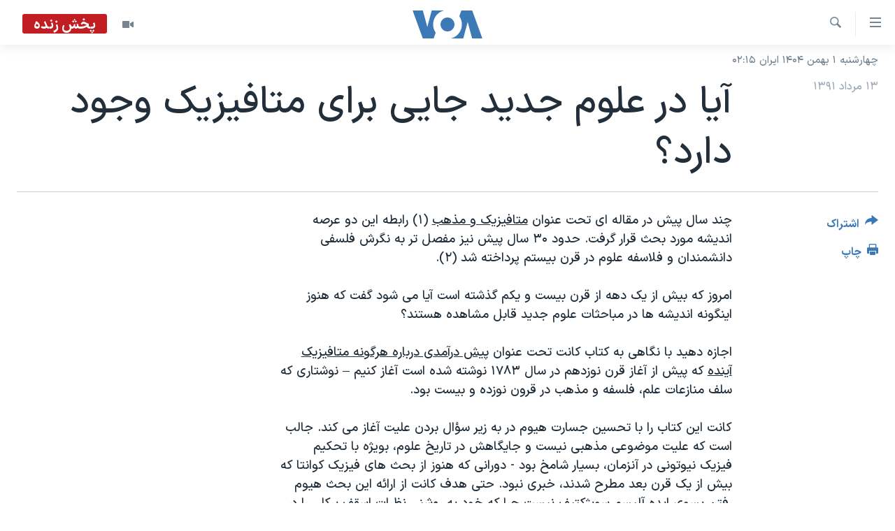

--- FILE ---
content_type: text/html; charset=utf-8
request_url: https://ir.voanews.com/a/1454271.html
body_size: 12186
content:

<!DOCTYPE html>
<html lang="fa" dir="rtl" class="no-js">
<head>
<link href="/Content/responsive/VOA/fa-IR/VOA-fa-IR.css?&amp;av=0.0.0.0&amp;cb=306" rel="stylesheet"/>
<script src="https://tags.voanews.com/voa-pangea/prod/utag.sync.js"></script> <script type='text/javascript' src='https://www.youtube.com/iframe_api' async></script>
<script type="text/javascript">
//a general 'js' detection, must be on top level in <head>, due to CSS performance
document.documentElement.className = "js";
var cacheBuster = "306";
var appBaseUrl = "/";
var imgEnhancerBreakpoints = [0, 144, 256, 408, 650, 1023, 1597];
var isLoggingEnabled = false;
var isPreviewPage = false;
var isLivePreviewPage = false;
if (!isPreviewPage) {
window.RFE = window.RFE || {};
window.RFE.cacheEnabledByParam = window.location.href.indexOf('nocache=1') === -1;
const url = new URL(window.location.href);
const params = new URLSearchParams(url.search);
// Remove the 'nocache' parameter
params.delete('nocache');
// Update the URL without the 'nocache' parameter
url.search = params.toString();
window.history.replaceState(null, '', url.toString());
} else {
window.addEventListener('load', function() {
const links = window.document.links;
for (let i = 0; i < links.length; i++) {
links[i].href = '#';
links[i].target = '_self';
}
})
}
var pwaEnabled = false;
var swCacheDisabled;
</script>
<meta charset="utf-8" />
<title>آيا در علوم جديد جايی برای متافيزيک وجود دارد؟</title>
<meta name="description" content="چند سال پيش در مقاله ای تحت عنوان متافيزيک و مذهب (۱) رابطه اين دو عرصه انديشه مورد بحث قرار گرفت. حدود ٣۰ سال پيش نيز مفصل تر به نگرش فلسفی دانشمندان و فلاسفه علوم در قرن بيستم پرداخته شد (٢).
امروز که بيش از يک دهه از قرن بيست و يکم گذشته است آيا می شود گفت که هنوز اينگونه انديشه ها در..." />
<meta name="keywords" content="متافيزيک، علوم جديد، فيزيک کوانتا، ست لويد, کانت، فلسفه علم، پوپر" />
<meta name="viewport" content="width=device-width, initial-scale=1.0" />
<meta http-equiv="X-UA-Compatible" content="IE=edge" />
<meta name="robots" content="max-image-preview:large"><meta property="fb:pages" content="76683931440" />
<meta name="msvalidate.01" content="3286EE554B6F672A6F2E608C02343C0E" />
<link href="https://ir.voanews.com/a/1454271.html" rel="canonical" />
<meta name="apple-mobile-web-app-title" content="صدای آمریکا" />
<meta name="apple-mobile-web-app-status-bar-style" content="black" />
<meta name="apple-itunes-app" content="app-id=1334373695, app-argument=//1454271.rtl" />
<meta content="آيا در علوم جديد جايی برای متافيزيک وجود دارد؟" property="og:title" />
<meta content="چند سال پيش در مقاله ای تحت عنوان متافيزيک و مذهب (۱) رابطه اين دو عرصه انديشه مورد بحث قرار گرفت. حدود ٣۰ سال پيش نيز مفصل تر به نگرش فلسفی دانشمندان و فلاسفه علوم در قرن بيستم پرداخته شد (٢).
امروز که بيش از يک دهه از قرن بيست و يکم گذشته است آيا می شود گفت که هنوز اينگونه انديشه ها در..." property="og:description" />
<meta content="article" property="og:type" />
<meta content="https://ir.voanews.com/a/1454271.html" property="og:url" />
<meta content="صدای آمریکا" property="og:site_name" />
<meta content="https://www.facebook.com/voafarsi" property="article:publisher" />
<meta content="https://ir.voanews.com/Content/responsive/VOA/img/top_logo_news.png" property="og:image" />
<meta content="640" property="og:image:width" />
<meta content="640" property="og:image:height" />
<meta content="site logo" property="og:image:alt" />
<meta content="110459702443185" property="fb:app_id" />
<meta content="summary_large_image" name="twitter:card" />
<meta content="@VOAfarsi" name="twitter:site" />
<meta content="https://ir.voanews.com/Content/responsive/VOA/img/top_logo_news.png" name="twitter:image" />
<meta content="آيا در علوم جديد جايی برای متافيزيک وجود دارد؟" name="twitter:title" />
<meta content="چند سال پيش در مقاله ای تحت عنوان متافيزيک و مذهب (۱) رابطه اين دو عرصه انديشه مورد بحث قرار گرفت. حدود ٣۰ سال پيش نيز مفصل تر به نگرش فلسفی دانشمندان و فلاسفه علوم در قرن بيستم پرداخته شد (٢).
امروز که بيش از يک دهه از قرن بيست و يکم گذشته است آيا می شود گفت که هنوز اينگونه انديشه ها در..." name="twitter:description" />
<link rel="amphtml" href="https://ir.voanews.com/amp/1454271.html" />
<script type="application/ld+json">{"articleSection":"","isAccessibleForFree":true,"headline":"آيا در علوم جديد جايی برای متافيزيک وجود دارد؟","inLanguage":"fa-IR","keywords":"متافيزيک، علوم جديد، فيزيک کوانتا، ست لويد, کانت، فلسفه علم، پوپر","author":{"@type":"Person","name":"صدای آمریکا"},"datePublished":"2012-08-03 10:40:02Z","dateModified":"2012-08-05 13:56:02Z","publisher":{"logo":{"width":512,"height":220,"@type":"ImageObject","url":"https://ir.voanews.com/Content/responsive/VOA/fa-IR/img/logo.png"},"@type":"NewsMediaOrganization","url":"https://ir.voanews.com","sameAs":["https://www.facebook.com/voafarsi","https://telegram.me/farsivoa","https://twitter.com/VOAfarsi","https://www.youtube.com/voafarsi","https://instagram.com/voafarsi/","\r\n\r\nhttps://www.threads.net/@voafarsi"],"name":"صدای آمریکا","alternateName":"صدای آمریکا"},"@context":"https://schema.org","@type":"NewsArticle","mainEntityOfPage":"https://ir.voanews.com/a/1454271.html","url":"https://ir.voanews.com/a/1454271.html","description":"چند سال پيش در مقاله ای تحت عنوان متافيزيک و مذهب (۱) رابطه اين دو عرصه انديشه مورد بحث قرار گرفت. حدود ٣۰ سال پيش نيز مفصل تر به نگرش فلسفی دانشمندان و فلاسفه علوم در قرن بيستم پرداخته شد (٢).\r\n\r\n امروز که بيش از يک دهه از قرن بيست و يکم گذشته است آيا می شود گفت که هنوز اينگونه انديشه ها در...","image":{"width":1080,"height":608,"@type":"ImageObject","url":"https://gdb.voanews.com/38CEF907-F6F1-40A7-AC67-CDE6A3271344_w1080_h608.png"},"name":"آيا در علوم جديد جايی برای متافيزيک وجود دارد؟"}</script>
<script src="/Scripts/responsive/infographics.b?v=dVbZ-Cza7s4UoO3BqYSZdbxQZVF4BOLP5EfYDs4kqEo1&amp;av=0.0.0.0&amp;cb=306"></script>
<script src="/Scripts/responsive/loader.b?v=Q26XNwrL6vJYKjqFQRDnx01Lk2pi1mRsuLEaVKMsvpA1&amp;av=0.0.0.0&amp;cb=306"></script>
<link rel="icon" type="image/svg+xml" href="/Content/responsive/VOA/img/webApp/favicon.svg" />
<link rel="alternate icon" href="/Content/responsive/VOA/img/webApp/favicon.ico" />
<link rel="apple-touch-icon" sizes="152x152" href="/Content/responsive/VOA/img/webApp/ico-152x152.png" />
<link rel="apple-touch-icon" sizes="144x144" href="/Content/responsive/VOA/img/webApp/ico-144x144.png" />
<link rel="apple-touch-icon" sizes="114x114" href="/Content/responsive/VOA/img/webApp/ico-114x114.png" />
<link rel="apple-touch-icon" sizes="72x72" href="/Content/responsive/VOA/img/webApp/ico-72x72.png" />
<link rel="apple-touch-icon-precomposed" href="/Content/responsive/VOA/img/webApp/ico-57x57.png" />
<link rel="icon" sizes="192x192" href="/Content/responsive/VOA/img/webApp/ico-192x192.png" />
<link rel="icon" sizes="128x128" href="/Content/responsive/VOA/img/webApp/ico-128x128.png" />
<meta name="msapplication-TileColor" content="#ffffff" />
<meta name="msapplication-TileImage" content="/Content/responsive/VOA/img/webApp/ico-144x144.png" />
<link rel="alternate" type="application/rss+xml" title="VOA - Top Stories [RSS]" href="/api/" />
<link rel="sitemap" type="application/rss+xml" href="/sitemap.xml" />
</head>
<body class=" nav-no-loaded cc_theme pg-article print-lay-article js-category-to-nav nojs-images date-time-enabled">
<script type="text/javascript" >
var analyticsData = {url:"https://ir.voanews.com/a/1454271.html",property_id:"476",article_uid:"1454271",page_title:"آيا در علوم جديد جايی برای متافيزيک وجود دارد؟",page_type:"blog",content_type:"article",subcontent_type:"blog",last_modified:"2012-08-05 13:56:02Z",pub_datetime:"2012-08-03 10:40:02Z",pub_year:"2012",pub_month:"08",pub_day:"03",pub_hour:"10",pub_weekday:"Friday",section:"blog",english_section:"",byline:"",categories:"",tags:"متافيزيک، علوم جديد، فيزيک کوانتا، ست لويد;کانت، فلسفه علم، پوپر",domain:"ir.voanews.com",language:"Persian",language_service:"VOA Persian",platform:"web",copied:"no",copied_article:"",copied_title:"",runs_js:"Yes",cms_release:"8.44.0.0.306",enviro_type:"prod",slug:"",entity:"VOA",short_language_service:"PER",platform_short:"W",page_name:"آيا در علوم جديد جايی برای متافيزيک وجود دارد؟"};
</script>
<noscript><iframe src="https://www.googletagmanager.com/ns.html?id=GTM-N8MP7P" height="0" width="0" style="display:none;visibility:hidden"></iframe></noscript><script type="text/javascript" data-cookiecategory="analytics">
var gtmEventObject = Object.assign({}, analyticsData, {event: 'page_meta_ready'});window.dataLayer = window.dataLayer || [];window.dataLayer.push(gtmEventObject);
if (top.location === self.location) { //if not inside of an IFrame
var renderGtm = "true";
if (renderGtm === "true") {
(function(w,d,s,l,i){w[l]=w[l]||[];w[l].push({'gtm.start':new Date().getTime(),event:'gtm.js'});var f=d.getElementsByTagName(s)[0],j=d.createElement(s),dl=l!='dataLayer'?'&l='+l:'';j.async=true;j.src='//www.googletagmanager.com/gtm.js?id='+i+dl;f.parentNode.insertBefore(j,f);})(window,document,'script','dataLayer','GTM-N8MP7P');
}
}
</script>
<!--Analytics tag js version start-->
<script type="text/javascript" data-cookiecategory="analytics">
var utag_data = Object.assign({}, analyticsData, {});
if(typeof(TealiumTagFrom)==='function' && typeof(TealiumTagSearchKeyword)==='function') {
var utag_from=TealiumTagFrom();var utag_searchKeyword=TealiumTagSearchKeyword();
if(utag_searchKeyword!=null && utag_searchKeyword!=='' && utag_data["search_keyword"]==null) utag_data["search_keyword"]=utag_searchKeyword;if(utag_from!=null && utag_from!=='') utag_data["from"]=TealiumTagFrom();}
if(window.top!== window.self&&utag_data.page_type==="snippet"){utag_data.page_type = 'iframe';}
try{if(window.top!==window.self&&window.self.location.hostname===window.top.location.hostname){utag_data.platform = 'self-embed';utag_data.platform_short = 'se';}}catch(e){if(window.top!==window.self&&window.self.location.search.includes("platformType=self-embed")){utag_data.platform = 'cross-promo';utag_data.platform_short = 'cp';}}
(function(a,b,c,d){ a="https://tags.voanews.com/voa-pangea/prod/utag.js"; b=document;c="script";d=b.createElement(c);d.src=a;d.type="text/java"+c;d.async=true; a=b.getElementsByTagName(c)[0];a.parentNode.insertBefore(d,a); })();
</script>
<!--Analytics tag js version end-->
<!-- Analytics tag management NoScript -->
<noscript>
<img style="position: absolute; border: none;" src="https://ssc.voanews.com/b/ss/bbgprod,bbgentityvoa/1/G.4--NS/1891438303?pageName=voa%3aper%3aw%3ablog%3a%d8%a2%d9%8a%d8%a7%20%d8%af%d8%b1%20%d8%b9%d9%84%d9%88%d9%85%20%d8%ac%d8%af%d9%8a%d8%af%20%d8%ac%d8%a7%d9%8a%db%8c%20%d8%a8%d8%b1%d8%a7%db%8c%20%d9%85%d8%aa%d8%a7%d9%81%d9%8a%d8%b2%d9%8a%da%a9%20%d9%88%d8%ac%d9%88%d8%af%20%d8%af%d8%a7%d8%b1%d8%af%d8%9f&amp;c6=%d8%a2%d9%8a%d8%a7%20%d8%af%d8%b1%20%d8%b9%d9%84%d9%88%d9%85%20%d8%ac%d8%af%d9%8a%d8%af%20%d8%ac%d8%a7%d9%8a%db%8c%20%d8%a8%d8%b1%d8%a7%db%8c%20%d9%85%d8%aa%d8%a7%d9%81%d9%8a%d8%b2%d9%8a%da%a9%20%d9%88%d8%ac%d9%88%d8%af%20%d8%af%d8%a7%d8%b1%d8%af%d8%9f&amp;v36=8.44.0.0.306&amp;v6=D=c6&amp;g=https%3a%2f%2fir.voanews.com%2fa%2f1454271.html&amp;c1=D=g&amp;v1=D=g&amp;events=event1,event52&amp;c16=voa%20persian&amp;v16=D=c16&amp;ch=blog&amp;c15=persian&amp;v15=D=c15&amp;c4=article&amp;v4=D=c4&amp;c14=1454271&amp;v14=D=c14&amp;v20=no&amp;c17=web&amp;v17=D=c17&amp;mcorgid=518abc7455e462b97f000101%40adobeorg&amp;server=ir.voanews.com&amp;pageType=D=c4&amp;ns=bbg&amp;v29=D=server&amp;v25=voa&amp;v30=476&amp;v105=D=User-Agent " alt="analytics" width="1" height="1" /></noscript>
<!-- End of Analytics tag management NoScript -->
<!--*** Accessibility links - For ScreenReaders only ***-->
<section>
<div class="sr-only">
<h2>لینکهای قابل دسترسی</h2>
<ul>
<li><a href="#content" data-disable-smooth-scroll="1">جهش به محتوای اصلی</a></li>
<li><a href="#navigation" data-disable-smooth-scroll="1">جهش به صفحه اصلی </a></li>
<li><a href="#txtHeaderSearch" data-disable-smooth-scroll="1">جهش به جستجو</a></li>
</ul>
</div>
</section>
<div dir="rtl">
<div id="page">
<aside>
<div class="c-lightbox overlay-modal">
<div class="c-lightbox__intro">
<h2 class="c-lightbox__intro-title"></h2>
<button class="btn btn--rounded c-lightbox__btn c-lightbox__intro-next" title="بعدی">
<span class="ico ico--rounded ico-chevron-forward"></span>
<span class="sr-only">بعدی</span>
</button>
</div>
<div class="c-lightbox__nav">
<button class="btn btn--rounded c-lightbox__btn c-lightbox__btn--close" title="ببندید">
<span class="ico ico--rounded ico-close"></span>
<span class="sr-only">ببندید</span>
</button>
<button class="btn btn--rounded c-lightbox__btn c-lightbox__btn--prev" title="قبلی">
<span class="ico ico--rounded ico-chevron-backward"></span>
<span class="sr-only">قبلی</span>
</button>
<button class="btn btn--rounded c-lightbox__btn c-lightbox__btn--next" title="بعدی">
<span class="ico ico--rounded ico-chevron-forward"></span>
<span class="sr-only">بعدی</span>
</button>
</div>
<div class="c-lightbox__content-wrap">
<figure class="c-lightbox__content">
<span class="c-spinner c-spinner--lightbox">
<img src="/Content/responsive/img/player-spinner.png"
alt="لطفأ صبر کنيد"
title="لطفأ صبر کنيد" />
</span>
<div class="c-lightbox__img">
<div class="thumb">
<img src="" alt="" />
</div>
</div>
<figcaption>
<div class="c-lightbox__info c-lightbox__info--foot">
<span class="c-lightbox__counter"></span>
<span class="caption c-lightbox__caption"></span>
</div>
</figcaption>
</figure>
</div>
<div class="hidden">
<div class="content-advisory__box content-advisory__box--lightbox">
<span class="content-advisory__box-text">هشدار: این تصویر ممکن است برای شما دلخراش باشد.</span>
<button class="btn btn--transparent content-advisory__box-btn m-t-md" value="text" type="button">
<span class="btn__text">
برای دیدن، اینجا را کلیک کنید
</span>
</button>
</div>
</div>
</div>
<div class="print-dialogue">
<div class="container">
<h3 class="print-dialogue__title section-head">گزینه‌های چاپ</h3>
<div class="print-dialogue__opts">
<ul class="print-dialogue__opt-group">
<li class="form__group form__group--checkbox">
<input class="form__check " id="checkboxImages" name="checkboxImages" type="checkbox" checked="checked" />
<label for="checkboxImages" class="form__label m-t-md">عکس</label>
</li>
<li class="form__group form__group--checkbox">
<input class="form__check " id="checkboxMultimedia" name="checkboxMultimedia" type="checkbox" checked="checked" />
<label for="checkboxMultimedia" class="form__label m-t-md">چند رسانه‌ای</label>
</li>
</ul>
<ul class="print-dialogue__opt-group">
<li class="form__group form__group--checkbox">
<input class="form__check " id="checkboxEmbedded" name="checkboxEmbedded" type="checkbox" checked="checked" />
<label for="checkboxEmbedded" class="form__label m-t-md">محتوای پیوست</label>
</li>
<li class="form__group form__group--checkbox">
<input class="form__check " id="checkboxComments" name="checkboxComments" type="checkbox" />
<label for="checkboxComments" class="form__label m-t-md">نظرات</label>
</li>
</ul>
</div>
<div class="print-dialogue__buttons">
<button class="btn btn--secondary close-button" type="button" title="لغو ">
<span class="btn__text ">لغو </span>
</button>
<button class="btn btn-cust-print m-l-sm" type="button" title="چاپ">
<span class="btn__text ">چاپ</span>
</button>
</div>
</div>
</div>
<div class="ctc-message pos-fix">
<div class="ctc-message__inner">لینک در حافظه ذخیره شد</div>
</div>
</aside>
<div class="hdr-20 hdr-20--big">
<div class="hdr-20__inner">
<div class="hdr-20__max pos-rel">
<div class="hdr-20__side hdr-20__side--primary d-flex">
<label data-for="main-menu-ctrl" data-switcher-trigger="true" data-switch-target="main-menu-ctrl" class="burger hdr-trigger pos-rel trans-trigger" data-trans-evt="click" data-trans-id="menu">
<span class="ico ico-close hdr-trigger__ico hdr-trigger__ico--close burger__ico burger__ico--close"></span>
<span class="ico ico-menu hdr-trigger__ico hdr-trigger__ico--open burger__ico burger__ico--open"></span>
</label>
<div class="menu-pnl pos-fix trans-target" data-switch-target="main-menu-ctrl" data-trans-id="menu">
<div class="menu-pnl__inner">
<nav class="main-nav menu-pnl__item menu-pnl__item--first">
<ul class="main-nav__list accordeon" data-analytics-tales="false" data-promo-name="link" data-location-name="nav,secnav">
<li class="main-nav__item">
<a class="main-nav__item-name main-nav__item-name--link" href="/" title="خانه" >خانه</a>
</li>
<li class="main-nav__item accordeon__item" data-switch-target="menu-item-790">
<label class="main-nav__item-name main-nav__item-name--label accordeon__control-label" data-switcher-trigger="true" data-for="menu-item-790">
موضوع ها
<span class="ico ico-chevron-down main-nav__chev"></span>
</label>
<div class="main-nav__sub-list">
<a class="main-nav__item-name main-nav__item-name--link main-nav__item-name--sub" href="/iran" title="ایران" data-item-name="iran" >ایران</a>
<a class="main-nav__item-name main-nav__item-name--link main-nav__item-name--sub" href="/america" title="آمریکا" data-item-name="us" >آمریکا</a>
<a class="main-nav__item-name main-nav__item-name--link main-nav__item-name--sub" href="/world" title="جهان" data-item-name="world" >جهان</a>
<a class="main-nav__item-name main-nav__item-name--link main-nav__item-name--sub" href="/z/1031" title="گزیده‌ها" data-item-name="s_persian_news" >گزیده‌ها</a>
<a class="main-nav__item-name main-nav__item-name--link main-nav__item-name--sub" href="/z/3826" title="ویژه برنامه‌ها" data-item-name="p_special-programs" >ویژه برنامه‌ها</a>
<a class="main-nav__item-name main-nav__item-name--link main-nav__item-name--sub" href="/z/6646" title="ویدیوها" data-item-name="s_videos" >ویدیوها</a>
<a class="main-nav__item-name main-nav__item-name--link main-nav__item-name--sub" href="/z/4264" title="حقوق شهروندی" data-item-name="s_civil-rights" >حقوق شهروندی</a>
<a class="main-nav__item-name main-nav__item-name--link main-nav__item-name--sub" href="/z/1037" title="علم و فناوری" data-item-name="s_persian_news_science-technology" >علم و فناوری</a>
<a class="main-nav__item-name main-nav__item-name--link main-nav__item-name--sub" href="/z/1113" title="گالری عکس" data-item-name="persian_news_photo-galleries" >گالری عکس</a>
<a class="main-nav__item-name main-nav__item-name--link main-nav__item-name--sub" href="/p/6980.html" title="آرشیو پخش زنده" >آرشیو پخش زنده</a>
</div>
</li>
<li class="main-nav__item">
<a class="main-nav__item-name main-nav__item-name--link" href="/programs/tv" title="برنامه های تلویزیونی" >برنامه های تلویزیونی</a>
</li>
<li class="main-nav__item">
<a class="main-nav__item-name main-nav__item-name--link" href="/schedule/tv.html#live-now" title="جدول برنامه ها" >جدول برنامه ها</a>
</li>
<li class="main-nav__item accordeon__item" data-switch-target="menu-item-1810">
<label class="main-nav__item-name main-nav__item-name--label accordeon__control-label" data-switcher-trigger="true" data-for="menu-item-1810">
صفحه‌های ویژه
<span class="ico ico-chevron-down main-nav__chev"></span>
</label>
<div class="main-nav__sub-list">
<a class="main-nav__item-name main-nav__item-name--link main-nav__item-name--sub" href="/p/7055.html" title="صفحه‌های ویژه" >صفحه‌های ویژه</a>
<a class="main-nav__item-name main-nav__item-name--link main-nav__item-name--sub" href="/p/9836.html" title="۲۵۰سالگی آمریکا" data-item-name="America250 project" >۲۵۰سالگی آمریکا</a>
<a class="main-nav__item-name main-nav__item-name--link main-nav__item-name--sub" href="/p/9133.html" title="مستندها" target="_blank" rel="noopener">مستندها</a>
<a class="main-nav__item-name main-nav__item-name--link main-nav__item-name--sub" href="/p/9582.html" title="بایگانی برنامه‌های تلویزیونی" target="_blank" rel="noopener">بایگانی برنامه‌های تلویزیونی</a>
<a class="main-nav__item-name main-nav__item-name--link main-nav__item-name--sub" href="/z/7939" title="انتخابات ریاست جمهوری آمریکا ۲۰۲۴" target="_blank" rel="noopener">انتخابات ریاست جمهوری آمریکا ۲۰۲۴</a>
<a class="main-nav__item-name main-nav__item-name--link main-nav__item-name--sub" href="/p/9307.html" title="حمله جمهوری اسلامی به اسرائیل" data-item-name="M.E. in crisis" >حمله جمهوری اسلامی به اسرائیل</a>
<a class="main-nav__item-name main-nav__item-name--link main-nav__item-name--sub" href="/p/9035.html" title="رمز مهسا" target="_blank" rel="noopener">رمز مهسا</a>
<a class="main-nav__item-name main-nav__item-name--link main-nav__item-name--sub" href="/p/8996.html" title="ورزش زنان در ایران" target="_blank" rel="noopener">ورزش زنان در ایران</a>
<a class="main-nav__item-name main-nav__item-name--link main-nav__item-name--sub" href="/p/8448.html" title="اعتراضات زن، زندگی، آزادی" target="_blank" rel="noopener">اعتراضات زن، زندگی، آزادی</a>
<a class="main-nav__item-name main-nav__item-name--link main-nav__item-name--sub" href="/p/7777.html" title="مجموعه مستندهای دادخواهی" target="_blank" rel="noopener">مجموعه مستندهای دادخواهی</a>
<a class="main-nav__item-name main-nav__item-name--link main-nav__item-name--sub" href="/p/9294.html" title="برنامه‌های نوروز ۱۴۰۳" target="_blank" rel="noopener">برنامه‌های نوروز ۱۴۰۳</a>
<a class="main-nav__item-name main-nav__item-name--link main-nav__item-name--sub" href="/p/7842.html" title="تریبونال مردمی آبان ۹۸" target="_blank" rel="noopener">تریبونال مردمی آبان ۹۸</a>
<a class="main-nav__item-name main-nav__item-name--link main-nav__item-name--sub" href="/p/8330.html" title="دادگاه حمید نوری" target="_blank" rel="noopener">دادگاه حمید نوری</a>
<a class="main-nav__item-name main-nav__item-name--link main-nav__item-name--sub" href="/p/7197.html" title="چهل سال گروگان‌گیری" target="_blank" rel="noopener">چهل سال گروگان‌گیری</a>
<a class="main-nav__item-name main-nav__item-name--link main-nav__item-name--sub" href="/p/6715.html" title="قانون شفافیت دارائی کادر رهبری ایران" target="_blank" rel="noopener">قانون شفافیت دارائی کادر رهبری ایران</a>
<a class="main-nav__item-name main-nav__item-name--link main-nav__item-name--sub" href="/p/7207.html" title="اعتراضات مردمی آبان ۹۸" target="_blank" rel="noopener">اعتراضات مردمی آبان ۹۸</a>
<a class="main-nav__item-name main-nav__item-name--link main-nav__item-name--sub" href="/p/9085.html" title="اسرائیل در جنگ" target="_blank" rel="noopener">اسرائیل در جنگ</a>
<a class="main-nav__item-name main-nav__item-name--link main-nav__item-name--sub" href="/p/9084.html" title="نرگس محمدی برنده جایزه نوبل صلح" target="_blank" rel="noopener">نرگس محمدی برنده جایزه نوبل صلح</a>
<a class="main-nav__item-name main-nav__item-name--link main-nav__item-name--sub" href="/z/1160" title="همایش محافظه‌کاران آمریکا &#171;سی‌پک&#187;" target="_blank" rel="noopener">همایش محافظه‌کاران آمریکا &#171;سی‌پک&#187;</a>
</div>
</li>
</ul>
</nav>
<div class="menu-pnl__item">
<a href="https://learningenglish.voanews.com/" class="menu-pnl__item-link" alt="یادگیری زبان انگلیسی">یادگیری زبان انگلیسی</a>
</div>
<div class="menu-pnl__item menu-pnl__item--social">
<h5 class="menu-pnl__sub-head">دنبال کنید</h5>
<a href="https://www.facebook.com/voafarsi" title="در فیسبوک ما را دنبال کنید" data-analytics-text="follow_on_facebook" class="btn btn--rounded btn--social-inverted menu-pnl__btn js-social-btn btn-facebook" target="_blank" rel="noopener">
<span class="ico ico-facebook-alt ico--rounded"></span>
</a>
<a href="https://telegram.me/farsivoa" title="در تلگرام ما را دنبال کنید" data-analytics-text="follow_on_telegram" class="btn btn--rounded btn--social-inverted menu-pnl__btn js-social-btn btn-telegram" target="_blank" rel="noopener">
<span class="ico ico-telegram ico--rounded"></span>
</a>
<a href="
https://www.threads.net/@voafarsi" title="در تردز ما را دنبال کنید" data-analytics-text="follow_on_threads" class="btn btn--rounded btn--social-inverted menu-pnl__btn js-social-btn btn-threads" target="_blank" rel="noopener">
<span class="ico ico-threads ico--rounded"></span>
</a>
<a href="https://twitter.com/VOAfarsi" title="در ایکس ما را دنبال کنید" data-analytics-text="follow_on_twitter" class="btn btn--rounded btn--social-inverted menu-pnl__btn js-social-btn btn-twitter" target="_blank" rel="noopener">
<span class="ico ico-twitter ico--rounded"></span>
</a>
<a href="https://www.youtube.com/voafarsi" title="در یوتیوب ما را دنبال کنید" data-analytics-text="follow_on_youtube" class="btn btn--rounded btn--social-inverted menu-pnl__btn js-social-btn btn-youtube" target="_blank" rel="noopener">
<span class="ico ico-youtube ico--rounded"></span>
</a>
<a href="https://instagram.com/voafarsi/" title="در اینستاگرام ما را دنبال کنید" data-analytics-text="follow_on_instagram" class="btn btn--rounded btn--social-inverted menu-pnl__btn js-social-btn btn-instagram" target="_blank" rel="noopener">
<span class="ico ico-instagram ico--rounded"></span>
</a>
</div>
<div class="menu-pnl__item">
<a href="/navigation/allsites" class="menu-pnl__item-link">
<span class="ico ico-languages "></span>
زبانهای مختلف
</a>
</div>
</div>
</div>
<label data-for="top-search-ctrl" data-switcher-trigger="true" data-switch-target="top-search-ctrl" class="top-srch-trigger hdr-trigger">
<span class="ico ico-close hdr-trigger__ico hdr-trigger__ico--close top-srch-trigger__ico top-srch-trigger__ico--close"></span>
<span class="ico ico-search hdr-trigger__ico hdr-trigger__ico--open top-srch-trigger__ico top-srch-trigger__ico--open"></span>
</label>
<div class="srch-top srch-top--in-header" data-switch-target="top-search-ctrl">
<div class="container">
<form action="/s" class="srch-top__form srch-top__form--in-header" id="form-topSearchHeader" method="get" role="search"><label for="txtHeaderSearch" class="sr-only">جستجو</label>
<input type="text" id="txtHeaderSearch" name="k" placeholder="متن جستجو ...." accesskey="s" value="" class="srch-top__input analyticstag-event" onkeydown="if (event.keyCode === 13) { FireAnalyticsTagEventOnSearch('search', $dom.get('#txtHeaderSearch')[0].value) }" />
<button title="جستجو" type="submit" class="btn btn--top-srch analyticstag-event" onclick="FireAnalyticsTagEventOnSearch('search', $dom.get('#txtHeaderSearch')[0].value) ">
<span class="ico ico-search"></span>
</button></form>
</div>
</div>
<a href="/" class="main-logo-link">
<img src="/Content/responsive/VOA/fa-IR/img/logo-compact.svg" class="main-logo main-logo--comp" alt="site logo">
<img src="/Content/responsive/VOA/fa-IR/img/logo.svg" class="main-logo main-logo--big" alt="site logo">
</a>
</div>
<div class="hdr-20__side hdr-20__side--secondary d-flex">
<a href="/z/6646" title="ویدیو" class="hdr-20__secondary-item" data-item-name="video">
<span class="ico ico-video hdr-20__secondary-icon"></span>
</a>
<a href="/s" title="جستجو" class="hdr-20__secondary-item hdr-20__secondary-item--search" data-item-name="search">
<span class="ico ico-search hdr-20__secondary-icon hdr-20__secondary-icon--search"></span>
</a>
<div class="hdr-20__secondary-item live-b-drop">
<div class="live-b-drop__off">
<a href="/live/video/86" class="live-b-drop__link" title="پخش زنده" data-item-name="live">
<span class="badge badge--live-btn badge--live">
پخش زنده
</span>
</a>
</div>
<div class="live-b-drop__on hidden">
<label data-for="live-ctrl" data-switcher-trigger="true" data-switch-target="live-ctrl" class="live-b-drop__label pos-rel">
<span class="badge badge--live badge--live-btn">
پخش زنده
</span>
<span class="ico ico-close live-b-drop__label-ico live-b-drop__label-ico--close"></span>
</label>
<div class="live-b-drop__panel" id="targetLivePanelDiv" data-switch-target="live-ctrl"></div>
</div>
</div>
<div class="srch-bottom">
<form action="/s" class="srch-bottom__form d-flex" id="form-bottomSearch" method="get" role="search"><label for="txtSearch" class="sr-only">جستجو</label>
<input type="search" id="txtSearch" name="k" placeholder="متن جستجو ...." accesskey="s" value="" class="srch-bottom__input analyticstag-event" onkeydown="if (event.keyCode === 13) { FireAnalyticsTagEventOnSearch('search', $dom.get('#txtSearch')[0].value) }" />
<button title="جستجو" type="submit" class="btn btn--bottom-srch analyticstag-event" onclick="FireAnalyticsTagEventOnSearch('search', $dom.get('#txtSearch')[0].value) ">
<span class="ico ico-search"></span>
</button></form>
</div>
</div>
<img src="/Content/responsive/VOA/fa-IR/img/logo-print.gif" class="logo-print" alt="site logo">
<img src="/Content/responsive/VOA/fa-IR/img/logo-print_color.png" class="logo-print logo-print--color" alt="site logo">
</div>
</div>
</div>
<script>
if (document.body.className.indexOf('pg-home') > -1) {
var nav2In = document.querySelector('.hdr-20__inner');
var nav2Sec = document.querySelector('.hdr-20__side--secondary');
var secStyle = window.getComputedStyle(nav2Sec);
if (nav2In && window.pageYOffset < 150 && secStyle['position'] !== 'fixed') {
nav2In.classList.add('hdr-20__inner--big')
}
}
</script>
<div class="c-hlights c-hlights--breaking c-hlights--no-item" data-hlight-display="mobile,desktop">
<div class="c-hlights__wrap container p-0">
<div class="c-hlights__nav">
<a role="button" href="#" title="قبلی">
<span class="ico ico-chevron-backward m-0"></span>
<span class="sr-only">قبلی</span>
</a>
<a role="button" href="#" title="بعدی">
<span class="ico ico-chevron-forward m-0"></span>
<span class="sr-only">بعدی</span>
</a>
</div>
<span class="c-hlights__label">
<span class="">خبر فوری</span>
<span class="switcher-trigger">
<label data-for="more-less-1" data-switcher-trigger="true" class="switcher-trigger__label switcher-trigger__label--more p-b-0" title="بیشتر بخوانید">
<span class="ico ico-chevron-down"></span>
</label>
<label data-for="more-less-1" data-switcher-trigger="true" class="switcher-trigger__label switcher-trigger__label--less p-b-0" title="کمتر">
<span class="ico ico-chevron-up"></span>
</label>
</span>
</span>
<ul class="c-hlights__items switcher-target" data-switch-target="more-less-1">
</ul>
</div>
</div> <div class="date-time-area ">
<div class="container">
<span class="date-time">
چهارشنبه ۱ بهمن ۱۴۰۴ ایران ۰۲:۱۵
</span>
</div>
</div>
<div id="content">
<main class="container">
<div class="hdr-container">
<div class="row">
<div class="col-category col-xs-12 col-md-2 pull-left"></div><div class="col-title col-xs-12 col-md-10 pull-right"> <h1 class="title pg-title">
آيا در علوم جديد جايی برای متافيزيک وجود دارد؟
</h1>
</div><div class="col-publishing-details col-xs-12 col-sm-12 col-md-2 pull-left"> <div class="publishing-details ">
<div class="published">
<span class="date" >
<time pubdate="pubdate" datetime="2012-08-03T14:10:02+03:30">
۱۳ مرداد ۱۳۹۱
</time>
</span>
</div>
</div>
</div><div class="col-lg-12 separator"> <div class="separator">
<hr class="title-line" />
</div>
</div>
</div>
</div>
<div class="body-container">
<div class="row">
<div class="col-xs-12 col-md-2 pull-left article-share">
<div class="share--box">
<div class="sticky-share-container" style="display:none">
<div class="container">
<a href="https://ir.voanews.com" id="logo-sticky-share">&nbsp;</a>
<div class="pg-title pg-title--sticky-share">
آيا در علوم جديد جايی برای متافيزيک وجود دارد؟
</div>
<div class="sticked-nav-actions">
<!--This part is for sticky navigation display-->
<p class="buttons link-content-sharing p-0 ">
<button class="btn btn--link btn-content-sharing p-t-0 " id="btnContentSharing" value="text" role="Button" type="" title="گزینه های بیشتر اشتراک گذاری">
<span class="ico ico-share ico--l"></span>
<span class="btn__text ">
اشتراک
</span>
</button>
</p>
<aside class="content-sharing js-content-sharing js-content-sharing--apply-sticky content-sharing--sticky"
role="complementary"
data-share-url="https://ir.voanews.com/a/1454271.html" data-share-title="آيا در علوم جديد جايی برای متافيزيک وجود دارد؟" data-share-text="">
<div class="content-sharing__popover">
<h6 class="content-sharing__title">اشتراک </h6>
<button href="#close" id="btnCloseSharing" class="btn btn--text-like content-sharing__close-btn">
<span class="ico ico-close ico--l"></span>
</button>
<ul class="content-sharing__list">
<li class="content-sharing__item">
<div class="ctc ">
<input type="text" class="ctc__input" readonly="readonly">
<a href="" js-href="https://ir.voanews.com/a/1454271.html" class="content-sharing__link ctc__button">
<span class="ico ico-copy-link ico--rounded ico--s"></span>
<span class="content-sharing__link-text">دریافت لینک</span>
</a>
</div>
</li>
<li class="content-sharing__item">
<a href="https://facebook.com/sharer.php?u=https%3a%2f%2fir.voanews.com%2fa%2f1454271.html"
data-analytics-text="share_on_facebook"
title="Facebook" target="_blank"
class="content-sharing__link js-social-btn">
<span class="ico ico-facebook ico--rounded ico--s"></span>
<span class="content-sharing__link-text">Facebook</span>
</a>
</li>
<li class="content-sharing__item">
<a href="https://telegram.me/share/url?url=https%3a%2f%2fir.voanews.com%2fa%2f1454271.html"
data-analytics-text="share_on_telegram"
title="Telegram" target="_blank"
class="content-sharing__link js-social-btn">
<span class="ico ico-telegram ico--rounded ico--s"></span>
<span class="content-sharing__link-text">Telegram</span>
</a>
</li>
<li class="content-sharing__item">
<a href="https://twitter.com/share?url=https%3a%2f%2fir.voanews.com%2fa%2f1454271.html&amp;text=%d8%a2%d9%8a%d8%a7+%d8%af%d8%b1+%d8%b9%d9%84%d9%88%d9%85+%d8%ac%d8%af%d9%8a%d8%af+%d8%ac%d8%a7%d9%8a%db%8c+%d8%a8%d8%b1%d8%a7%db%8c+%d9%85%d8%aa%d8%a7%d9%81%d9%8a%d8%b2%d9%8a%da%a9+%d9%88%d8%ac%d9%88%d8%af+%d8%af%d8%a7%d8%b1%d8%af%d8%9f"
data-analytics-text="share_on_twitter"
title="Twitter" target="_blank"
class="content-sharing__link js-social-btn">
<span class="ico ico-twitter ico--rounded ico--s"></span>
<span class="content-sharing__link-text">Twitter</span>
</a>
</li>
<li class="content-sharing__item visible-xs-inline-block visible-sm-inline-block">
<a href="whatsapp://send?text=https%3a%2f%2fir.voanews.com%2fa%2f1454271.html"
data-analytics-text="share_on_whatsapp"
title="WhatsApp" target="_blank"
class="content-sharing__link js-social-btn">
<span class="ico ico-whatsapp ico--rounded ico--s"></span>
<span class="content-sharing__link-text">WhatsApp</span>
</a>
</li>
<li class="content-sharing__item">
<a href="mailto:?body=https%3a%2f%2fir.voanews.com%2fa%2f1454271.html&amp;subject=آيا در علوم جديد جايی برای متافيزيک وجود دارد؟"
title="Email"
class="content-sharing__link ">
<span class="ico ico-email ico--rounded ico--s"></span>
<span class="content-sharing__link-text">Email</span>
</a>
</li>
</ul>
</div>
</aside>
</div>
</div>
</div>
<div class="links">
<p class="buttons link-content-sharing p-0 ">
<button class="btn btn--link btn-content-sharing p-t-0 " id="btnContentSharing" value="text" role="Button" type="" title="گزینه های بیشتر اشتراک گذاری">
<span class="ico ico-share ico--l"></span>
<span class="btn__text ">
اشتراک
</span>
</button>
</p>
<aside class="content-sharing js-content-sharing " role="complementary"
data-share-url="https://ir.voanews.com/a/1454271.html" data-share-title="آيا در علوم جديد جايی برای متافيزيک وجود دارد؟" data-share-text="">
<div class="content-sharing__popover">
<h6 class="content-sharing__title">اشتراک </h6>
<button href="#close" id="btnCloseSharing" class="btn btn--text-like content-sharing__close-btn">
<span class="ico ico-close ico--l"></span>
</button>
<ul class="content-sharing__list">
<li class="content-sharing__item">
<div class="ctc ">
<input type="text" class="ctc__input" readonly="readonly">
<a href="" js-href="https://ir.voanews.com/a/1454271.html" class="content-sharing__link ctc__button">
<span class="ico ico-copy-link ico--rounded ico--l"></span>
<span class="content-sharing__link-text">دریافت لینک</span>
</a>
</div>
</li>
<li class="content-sharing__item">
<a href="https://facebook.com/sharer.php?u=https%3a%2f%2fir.voanews.com%2fa%2f1454271.html"
data-analytics-text="share_on_facebook"
title="Facebook" target="_blank"
class="content-sharing__link js-social-btn">
<span class="ico ico-facebook ico--rounded ico--l"></span>
<span class="content-sharing__link-text">Facebook</span>
</a>
</li>
<li class="content-sharing__item">
<a href="https://telegram.me/share/url?url=https%3a%2f%2fir.voanews.com%2fa%2f1454271.html"
data-analytics-text="share_on_telegram"
title="Telegram" target="_blank"
class="content-sharing__link js-social-btn">
<span class="ico ico-telegram ico--rounded ico--l"></span>
<span class="content-sharing__link-text">Telegram</span>
</a>
</li>
<li class="content-sharing__item">
<a href="https://twitter.com/share?url=https%3a%2f%2fir.voanews.com%2fa%2f1454271.html&amp;text=%d8%a2%d9%8a%d8%a7+%d8%af%d8%b1+%d8%b9%d9%84%d9%88%d9%85+%d8%ac%d8%af%d9%8a%d8%af+%d8%ac%d8%a7%d9%8a%db%8c+%d8%a8%d8%b1%d8%a7%db%8c+%d9%85%d8%aa%d8%a7%d9%81%d9%8a%d8%b2%d9%8a%da%a9+%d9%88%d8%ac%d9%88%d8%af+%d8%af%d8%a7%d8%b1%d8%af%d8%9f"
data-analytics-text="share_on_twitter"
title="Twitter" target="_blank"
class="content-sharing__link js-social-btn">
<span class="ico ico-twitter ico--rounded ico--l"></span>
<span class="content-sharing__link-text">Twitter</span>
</a>
</li>
<li class="content-sharing__item visible-xs-inline-block visible-sm-inline-block">
<a href="whatsapp://send?text=https%3a%2f%2fir.voanews.com%2fa%2f1454271.html"
data-analytics-text="share_on_whatsapp"
title="WhatsApp" target="_blank"
class="content-sharing__link js-social-btn">
<span class="ico ico-whatsapp ico--rounded ico--l"></span>
<span class="content-sharing__link-text">WhatsApp</span>
</a>
</li>
<li class="content-sharing__item">
<a href="mailto:?body=https%3a%2f%2fir.voanews.com%2fa%2f1454271.html&amp;subject=آيا در علوم جديد جايی برای متافيزيک وجود دارد؟"
title="Email"
class="content-sharing__link ">
<span class="ico ico-email ico--rounded ico--l"></span>
<span class="content-sharing__link-text">Email</span>
</a>
</li>
</ul>
</div>
</aside>
<p class="link-print visible-md visible-lg buttons p-0">
<button class="btn btn--link btn-print p-t-0" onclick="if (typeof FireAnalyticsTagEvent === 'function') {FireAnalyticsTagEvent({ on_page_event: 'print_story' });}return false" title="(CTRL+P)">
<span class="ico ico-print"></span>
<span class="btn__text">چاپ</span>
</button>
</p>
</div>
</div>
</div>
<div class="col-xs-12 col-sm-12 col-md-10 col-lg-10 pull-right">
<div class="row">
<div class="col-xs-12 col-sm-12 col-md-8 col-lg-8 pull-left bottom-offset content-offset">
<div id="article-content" class="content-floated-wrap fb-quotable">
<div class="wsw">
چند سال پيش در مقاله ای تحت عنوان <u>متافيزيک و مذهب</u> (۱) رابطه اين دو عرصه انديشه مورد بحث قرار گرفت. حدود ٣۰ سال پيش نيز مفصل تر به نگرش فلسفی دانشمندان و فلاسفه علوم در قرن بيستم پرداخته شد (٢).<br />
<br />
امروز که بيش از يک دهه از قرن بيست و يکم گذشته است آيا می شود گفت که هنوز اينگونه انديشه ها در مباحثات علوم جديد قابل مشاهده هستند؟<br />
<br />
اجازه دهيد با نگاهی به کتاب کانت تحت عنوان <u>پيش درآمدی درباره هرگونه متافيزيک آينده</u> که پيش از آغاز قرن نوزدهم در سال ۱۷۸٣ نوشته شده است آغاز کنيم – نوشتاری که سلف منازعات علم، فلسفه و مذهب در قرون نوزده و بيست بود.<br />
<br />
کانت اين کتاب را با تحسين جسارت هيوم در به زير سؤال بردن عليت آغاز می کند. جالب است که عليت موضوعی مذهبی نيست و جايگاهش در تاريخ علوم، بويژه با تحکيم فيزيک نيوتونی در آنزمان، بسيار شامخ بود - دورانی که هنوز از بحث های فيزيک کوانتا که بيش از يک قرن بعد مطرح شدند، خبری نبود. حتی هدف کانت از ارائه اين بحث هيوم رفتن بسوی ايده آليسم سوبژکتيف نيست چرا که خود به روشنی نظرات اسقف برکلی را در همين کتاب، رد می کند. در نتيجه سؤال اين است که چرا آنقدر طرح بحث هيوم در مورد عليت برای کانت مهم است؟<br />
<br />
متذکر شوم که کانت در اين کتاب به روشنی رياضيات را بعنوان گزاره های *ترکيبی* تعريف می کند. و فضا و زمان را بعنوان مفاهيمی «اپريوری» مطرح می کند که ما را قادر می سازند رياضيات را در مورد جهان بيرون از ذهن به کار ببريم. امروز، قرن ها بعد از کانت، ديگر بدون رياضيات نمی توان در مورد علوم جديد حرفی زد و حتی بجای بيان، اين کامييوترها هستند که با کاربرد رياضيات، بسياری از آنچه حتی در بيان هم نمی گنجد را پردازش می کنند.<br />
<br />
هدف کانت اين نيست که نشان دهد تعريف هيوم از رابطه علت و معلولی بعنوان پيوستگی با بالاترين درجه، درست است. کانت با شروع اين بحث هيوم می خواهد نشان دهد بسياری از مفاهيم قبول شده در انديشه بشر، که حتی ويژه مذهب نيز نيستند، نوعی مانع در برابر رشد انديشه هستند و با ورود به بحث گزاره های *ترکيبی* و گزاره های *تحليلی* و قرار دادن رياضيات در دسته اول نشان می دهد که علوم تجربی با نگاهی تازه می توانند کارايی بيشتری پيدا کنند. به عبارت ديگر چنين انديشه های بظاهر کفرآلود در علم، نه تنها مضر نيستند، بلکه می توانند دانش بشری را گسترش و تعميق بخشند.<br />
<br />
البته امروز پس از آنچه کارل پوپر در فلسفه علم و دانشمندان فيزيک کوانتا در زمينه اصل عدم قطعيت انجام داده اند ديگر مشکلی برای درک اينگونه سنت شکنی های کانت در اواخر قرن هجدهم نداريم، وقتی ديگر ثابت شده است که آلبرت اینشتین نيز وقتی می گفت «خدا با تاس بازی نمی کند» اشتباه می کرد.<br />
<br />
کانت تا پايان کتاب <u>پيش درآمدی درباره هرگونه متافيزيک آينده</u> به اين نتيجه می رسد که علمی تحت عنوان متافيزيک نمی تواند وجود داشته باشد و موضوعات مورد بحث در گفتمان متافيزيک چيزی نيستند بيش از آنچه در کتاب <u>نقد عقل محض</u> به آنها پرداخته است - يعنی نوعی دليل و برهان که گويی برای انسان تا وقتی موجوديت ما به شکل بيولوژيک است، مورد نياز می باشد.<br />
<br />
اين نتيجه کانت امروز نيز صادق است وقتی ما هنوز بصورت موجودی بيولوژيک زندگی می کنيم و طرح بسياری از بحث های ما در مورد موضوعاتی نظير زندگی پس از مرگ، به دليل محدوديت حيات بيولوژيک ما در اين کره خاکی، پس از هزاران سال، نه تنها مختص مذهب نيست بلکه به بحث های مذهبی شباهت دارد.<br />
<br />
دانيل بل در آخرين سالهای حيات خود در اين مورد در بحث مذهب و عرصه مقدسات انسانها، اين عرصه انديشه بشر را به تسلايی برای پيرمردی نظير خود تشبيه می کرد.<br />
به اين شکل شايد آنچه بودا بيش از دوهزار سال پيش در مورد بحث های متافيزيک می گفت را بشود امروز نيز نظير او بعنوان آنچه با بيان نمی شود مطرح کرد، مورد اشاره قرار داد. بودا در بحث خود در مورد زندگی پس از مرگ از «بدن ذهنی» حرف می زند که گرچه به روح در فلسفه يونان شبيه است اما تأکيدش بر شکنندگی بدن انسان قرار دارد به رغم آنکه «بدن ذهنی» مورد نظر بودا از کالبد بشر مجزا نيست. بحث های تازه تر در اين زمينه پنج سال پيش در مصاحبه ای بطور مفصل مطرح شد. (٣).<br />
<br />
اما به بحث رد عليت توسط هيوم برگرديم. آيا هنوز پس از سپری شدن سه قرن از اين گفتمان می شود ادعا کرد که علم اين نوع نظرات انتراعی را به دور افکنده است و آنها را بی حاصل قلمداد می کند؟ بنظر نمی رسد که اينطور باشد.<br />
<br />
چند سال پيش آقای ست لويد* از پايه گذاران و سازندگان کامپيوترهای کوانتومی در دانشگاه ام آی تی در آمريکا نظريه ای را مطرح کرد که کل جهان را يک کامپيوتر کوانتومی می بيند و می گويد که کامپيوترهای کوانتومی به اين دليل موفق هستند که اين توان واقعی را که در جهان هستی موجود است، مهار می کنند.<br />
<br />
آقای لويد حتی رويداهای مهمی در تاريخ جهان نظير بيگ بنگ، شکل گيری دی اِن ای و جنسيت و اختراع کتابت را در تاريخ مشابه همين مهار کردن پردازش اطلاعات که در خود جهان هستی وجود دارد، توصيف می کند. اينکه با استفاده از اصل عدم قطعيت فيزيک کوانتا اطلاعات ذخيره شده در بيت کوانتومی می تواند همزمان هم صفر و هم يک باشد يعنی که دو عمليات مختلف را می توان همزمان انجام داد، و در نتيجه پردازش موازی واقعی در اين کاميپوترها ممکن می شود. اين چيزی است که به قول ست لويد با عقل سليم جور در نمی آيد اما واقعيت است. در حقيقت موجوديت يافتن اين پردازش موازی در کامپيوترهای کوانتومی به اين معنی است که برعکس تصور اينشتين به اصطلاح خدا با تاس بازی می کند!<br />
<br />
<br />
۱. http://www.ghandchi.com/264-Metaphysics.htm<br />
٢. http://www.ghandchi.com/358-falsafehElm.htm<br />
۳. http://www.youtube.com/watch?v=CW81mhrFbBo<br />
* Seth Lloyd
</div>
</div>
</div>
</div>
</div>
</div>
</div>
</main>
</div>
<footer role="contentinfo">
<div id="foot" class="foot">
<div class="container">
<div class="foot-nav collapsed" id="foot-nav">
<div class="menu">
<ul class="items">
<li class="socials block-socials">
<span class="handler" id="socials-handler">
دنبال کنید
</span>
<div class="inner">
<ul class="subitems follow">
<li>
<a href="https://www.facebook.com/voafarsi" title="در فیسبوک ما را دنبال کنید" data-analytics-text="follow_on_facebook" class="btn btn--rounded js-social-btn btn-facebook" target="_blank" rel="noopener">
<span class="ico ico-facebook-alt ico--rounded"></span>
</a>
</li>
<li>
<a href="https://telegram.me/farsivoa" title="در تلگرام ما را دنبال کنید" data-analytics-text="follow_on_telegram" class="btn btn--rounded js-social-btn btn-telegram" target="_blank" rel="noopener">
<span class="ico ico-telegram ico--rounded"></span>
</a>
</li>
<li>
<a href="https://twitter.com/VOAfarsi" title="در ایکس ما را دنبال کنید" data-analytics-text="follow_on_twitter" class="btn btn--rounded js-social-btn btn-twitter" target="_blank" rel="noopener">
<span class="ico ico-twitter ico--rounded"></span>
</a>
</li>
<li>
<a href="https://www.youtube.com/voafarsi" title="در یوتیوب ما را دنبال کنید" data-analytics-text="follow_on_youtube" class="btn btn--rounded js-social-btn btn-youtube" target="_blank" rel="noopener">
<span class="ico ico-youtube ico--rounded"></span>
</a>
</li>
<li>
<a href="https://instagram.com/voafarsi/" title="در اینستاگرام ما را دنبال کنید" data-analytics-text="follow_on_instagram" class="btn btn--rounded js-social-btn btn-instagram" target="_blank" rel="noopener">
<span class="ico ico-instagram ico--rounded"></span>
</a>
</li>
<li>
<a href="
https://www.threads.net/@voafarsi" title="در تردز ما را دنبال کنید" data-analytics-text="follow_on_threads" class="btn btn--rounded js-social-btn btn-threads" target="_blank" rel="noopener">
<span class="ico ico-threads ico--rounded"></span>
</a>
</li>
<li>
<a href="/rssfeeds" title="آر اس اس" data-analytics-text="follow_on_rss" class="btn btn--rounded js-social-btn btn-rss" >
<span class="ico ico-rss ico--rounded"></span>
</a>
</li>
<li>
<a href="/podcasts" title="پادکست" data-analytics-text="follow_on_podcast" class="btn btn--rounded js-social-btn btn-podcast" >
<span class="ico ico-podcast ico--rounded"></span>
</a>
</li>
<li>
<a href="/subscribe.html" title="اشتراک" data-analytics-text="follow_on_subscribe" class="btn btn--rounded js-social-btn btn-email" >
<span class="ico ico-email ico--rounded"></span>
</a>
</li>
</ul>
</div>
</li>
<li class="block-primary collapsed collapsible item">
<span class="handler">
در باره ما
<span title="close tab" class="ico ico-chevron-up"></span>
<span title="open tab" class="ico ico-chevron-down"></span>
<span title="اضافه کن" class="ico ico-plus"></span>
<span title="حذف" class="ico ico-minus"></span>
</span>
<div class="inner">
<ul class="subitems">
<li class="subitem">
<a class="handler" href="https://ir.voanews.com/a/section-508/5328201.html" title="متمم بخش ۵۰۸" >متمم بخش ۵۰۸</a>
</li>
<li class="subitem">
<a class="handler" href="http://m.ir.voanews.com/p/6135.html" title="منشور صدای آمریکا" >منشور صدای آمریکا</a>
</li>
<li class="subitem">
<a class="handler" href="/p/6154.html" title="حقوق و مقررات" >حقوق و مقررات</a>
</li>
<li class="subitem">
<a class="handler" href="/p/5357.html" title="قوانین تالار" >قوانین تالار</a>
</li>
</ul>
</div>
</li>
<li class="block-primary collapsed collapsible item">
<span class="handler">
خدمات
<span title="close tab" class="ico ico-chevron-up"></span>
<span title="open tab" class="ico ico-chevron-down"></span>
<span title="اضافه کن" class="ico ico-plus"></span>
<span title="حذف" class="ico ico-minus"></span>
</span>
<div class="inner">
<ul class="subitems">
<li class="subitem">
<a class="handler" href="/a/6423546.html" title="اپلیکیشن +VOA" >اپلیکیشن +VOA</a>
</li>
<li class="subitem">
<a class="handler" href="/p/6136.html" title="فیلترشکن" >فیلترشکن</a>
</li>
<li class="subitem">
<a class="handler" href="https://ir.voanews.com/subscribe.html" title="اشتراک خبرنامه" >اشتراک خبرنامه</a>
</li>
<li class="subitem">
<a class="handler" href="https://ir.voanews.com/a/archive_pnn-jobs/6096084.html" title="آگهی استخدام" >آگهی استخدام</a>
</li>
<li class="subitem">
<a class="handler" href="/p/6152.html" title="ماهواره ها" >ماهواره ها</a>
</li>
</ul>
</div>
</li>
<li class="block-secondary collapsed collapsible item">
<span class="handler">
گوناگون
<span title="close tab" class="ico ico-chevron-up"></span>
<span title="open tab" class="ico ico-chevron-down"></span>
<span title="اضافه کن" class="ico ico-plus"></span>
<span title="حذف" class="ico ico-minus"></span>
</span>
<div class="inner">
<ul class="subitems">
<li class="subitem">
<a class="handler" href="/p/7055.html" title="صفحه‌های ویژه" >صفحه‌های ویژه</a>
</li>
<li class="subitem">
<a class="handler" href="https://ir.voanews.com/p/6980.html" title="آرشیو پخش زنده" >آرشیو پخش زنده</a>
</li>
<li class="subitem">
<a class="handler" href="/p/6142.html" title="رؤسای جمهوری آمریکا" >رؤسای جمهوری آمریکا</a>
</li>
<li class="subitem">
<a class="handler" href="/p/9582.html" title="بایگانی برنامه‌های تلویزیونی" target="_blank" rel="noopener">بایگانی برنامه‌های تلویزیونی</a>
</li>
<li class="subitem">
<a class="handler" href="https://editorials.voa.gov/z/6242" title="دیدگاه‌ واشنگتن" >دیدگاه‌ واشنگتن</a>
</li>
</ul>
</div>
</li>
</ul>
</div>
</div>
<div class="foot__item foot__item--copyrights">
<p class="copyright"></p>
</div>
</div>
</div>
</footer> </div>
</div>
<script defer src="/Scripts/responsive/serviceWorkerInstall.js?cb=306"></script>
<script type="text/javascript">
// opera mini - disable ico font
if (navigator.userAgent.match(/Opera Mini/i)) {
document.getElementsByTagName("body")[0].className += " can-not-ff";
}
// mobile browsers test
if (typeof RFE !== 'undefined' && RFE.isMobile) {
if (RFE.isMobile.any()) {
document.getElementsByTagName("body")[0].className += " is-mobile";
}
else {
document.getElementsByTagName("body")[0].className += " is-not-mobile";
}
}
</script>
<script src="/conf.js?x=306" type="text/javascript"></script>
<div class="responsive-indicator">
<div class="visible-xs-block">XS</div>
<div class="visible-sm-block">SM</div>
<div class="visible-md-block">MD</div>
<div class="visible-lg-block">LG</div>
</div>
<script type="text/javascript">
var bar_data = {
"apiId": "1454271",
"apiType": "1",
"isEmbedded": "0",
"culture": "fa-IR",
"cookieName": "cmsLoggedIn",
"cookieDomain": "ir.voanews.com"
};
</script>
<div id="scriptLoaderTarget" style="display:none;contain:strict;"></div>
</body>
</html>